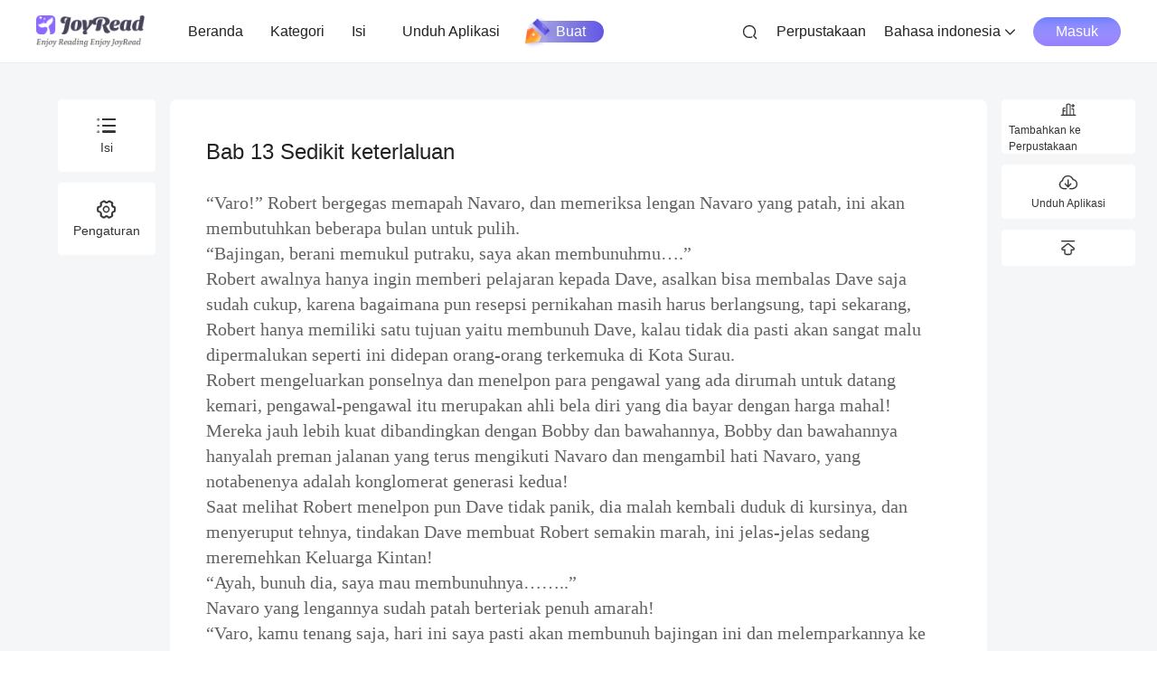

--- FILE ---
content_type: text/css
request_url: https://id.joyread.com/assets/product-module-BJ_p7EkD.css
body_size: 1761
content:
.dark-preview-wrap[data-v-7912868e]{background:#36363a;color:#a7a7b0}.product-wrap[data-v-c2f2ea16]{width:calc(50% - 4.5px);height:117px;background:#f9f9f9;border-radius:10px;padding:0 15px;margin-bottom:9px;display:flex;flex-direction:column;align-items:center;justify-content:space-between;position:relative;color:#1d1c23;box-sizing:border-box;border:2px solid transparent}[dir=ltr] .product-wrap[data-v-c2f2ea16]{margin-left:9px}[dir=rtl] .product-wrap[data-v-c2f2ea16]{margin-right:9px}.product-wrap .p-tag[data-v-c2f2ea16]{background:#ffe0db;color:#ff4c49}.product-wrap .p-price[data-v-c2f2ea16]{border-top:1px dashed rgba(29,28,35,.1019607843);color:#ff4c49}[dir=ltr] .product-wrap[data-v-c2f2ea16]:nth-of-type(odd){margin-left:0}[dir=rtl] .product-wrap[data-v-c2f2ea16]:nth-of-type(odd){margin-right:0}.product-wrap-top[data-v-c2f2ea16]{color:#80471c}[dir=ltr] .product-wrap-top[data-v-c2f2ea16]{background:linear-gradient(180deg,rgba(255,161,0,.08),rgba(255,161,0,.16))}[dir=rtl] .product-wrap-top[data-v-c2f2ea16]{background:linear-gradient(-180deg,rgba(255,161,0,.08),rgba(255,161,0,.16))}.product-wrap-top .p-tag[data-v-c2f2ea16]{color:#80471c}[dir=ltr] .product-wrap-top .p-tag[data-v-c2f2ea16]{background:linear-gradient(270deg,rgba(226,163,34,.6),rgba(243,215,157,.6))}[dir=rtl] .product-wrap-top .p-tag[data-v-c2f2ea16]{background:linear-gradient(-270deg,rgba(226,163,34,.6),rgba(243,215,157,.6))}.product-wrap-top .p-price[data-v-c2f2ea16]{color:#80471c}.product-wrap-active[data-v-c2f2ea16]{background:rgba(154,140,255,.08);border:2px solid #9a8cff}.product-wrap-top-active[data-v-c2f2ea16]{border:2px solid #ff8b2e}[dir=ltr] .product-wrap-top-active[data-v-c2f2ea16]{background:linear-gradient(180deg,rgba(255,161,0,.12),rgba(255,161,0,.24))}[dir=rtl] .product-wrap-top-active[data-v-c2f2ea16]{background:linear-gradient(-180deg,rgba(255,161,0,.12),rgba(255,161,0,.24))}.top-coin[data-v-c2f2ea16]{position:absolute;width:43px;height:43px;top:34px}[dir=ltr] .top-coin[data-v-c2f2ea16]{right:0}[dir=rtl] .top-coin[data-v-c2f2ea16]{left:0}.hot-coin[data-v-c2f2ea16]{position:absolute;top:0;width:28px;height:18px}[dir=ltr] .hot-coin[data-v-c2f2ea16]{right:0}[dir=rtl] .hot-coin[data-v-c2f2ea16]{left:0}.dark-product-list-wrap .product-wrap[data-v-c2f2ea16]{background:rgba(136,141,146,.1);color:#f9f9f9}.dark-product-list-wrap .product-wrap .p-tag[data-v-c2f2ea16]{background:rgba(255,76,73,.25);color:#ff4c49}.dark-product-list-wrap .product-wrap .p-price[data-v-c2f2ea16]{border-top:1px dashed rgba(249,249,249,.1019607843);color:#ff4c49}.dark-product-list-wrap .product-wrap-top[data-v-c2f2ea16]{color:#fff4d9}[dir=ltr] .dark-product-list-wrap .product-wrap-top[data-v-c2f2ea16]{background:linear-gradient(180deg,rgba(255,161,0,.08),rgba(255,161,0,.16))}[dir=rtl] .dark-product-list-wrap .product-wrap-top[data-v-c2f2ea16]{background:linear-gradient(-180deg,rgba(255,161,0,.08),rgba(255,161,0,.16))}.dark-product-list-wrap .product-wrap-top .p-tag[data-v-c2f2ea16]{color:#fff4d9}[dir=ltr] .dark-product-list-wrap .product-wrap-top .p-tag[data-v-c2f2ea16]{background:linear-gradient(270deg,rgba(226,163,34,.6),rgba(243,215,157,.6))}[dir=rtl] .dark-product-list-wrap .product-wrap-top .p-tag[data-v-c2f2ea16]{background:linear-gradient(-270deg,rgba(226,163,34,.6),rgba(243,215,157,.6))}.dark-product-list-wrap .product-wrap-top .p-price[data-v-c2f2ea16]{color:#fff4d9}.dark-product-list-wrap .product-wrap-active[data-v-c2f2ea16]{background:rgba(154,140,255,.16);border:2px solid #9a8cff}.dark-product-list-wrap .product-wrap-top-active[data-v-c2f2ea16]{border:2px solid #ffaf40}[dir=ltr] .dark-product-list-wrap .product-wrap-top-active[data-v-c2f2ea16]{background:linear-gradient(180deg,rgba(255,161,0,.12),rgba(255,161,0,.24))}[dir=rtl] .dark-product-list-wrap .product-wrap-top-active[data-v-c2f2ea16]{background:linear-gradient(-180deg,rgba(255,161,0,.12),rgba(255,161,0,.24))}.product-wrap-inner[data-v-c2f2ea16]{width:calc(33.33% - 8px);height:109px;display:flex;flex-direction:column;align-items:center;justify-content:space-between;position:relative;border:.5px solid rgba(29,28,35,.1019607843);border-radius:10px;background:rgba(255,255,255,.4);box-sizing:border-box}[dir=ltr] .product-wrap-inner[data-v-c2f2ea16]{margin:0 0 12px 12px}[dir=rtl] .product-wrap-inner[data-v-c2f2ea16]{margin:0 12px 12px 0}.product-wrap-inner .product-content .check-icon[data-v-c2f2ea16]{position:absolute;width:35px;height:23px;bottom:0}[dir=ltr] .product-wrap-inner .product-content .check-icon[data-v-c2f2ea16]{right:5px}[dir=rtl] .product-wrap-inner .product-content .check-icon[data-v-c2f2ea16]{left:5px}.product-wrap-inner .product-content .hot-wrap[data-v-c2f2ea16]{background:#ffe0db;padding:0 6px}[dir=ltr] .product-wrap-inner .product-content .hot-wrap[data-v-c2f2ea16]{border-radius:0 10px}[dir=rtl] .product-wrap-inner .product-content .hot-wrap[data-v-c2f2ea16]{border-radius:10px 0}.product-wrap-inner .product-content .hot-wrap .discount_tag[data-v-c2f2ea16]{color:#ff4c49}.product-wrap-inner .product-content .hot-wrap-red[data-v-c2f2ea16]{background:#ff4c49}.product-wrap-inner .product-content .hot-wrap-red .discount_tag[data-v-c2f2ea16]{color:#fff}.product-wrap-inner .p-price[data-v-c2f2ea16]{height:calc(100% - 78px);background:rgba(154,140,255,.16);color:#9a8cff;border-radius:0 0 10px 10px;margin-bottom:-1px}[dir=ltr] .product-wrap-inner[data-v-c2f2ea16]:nth-of-type(3n+1){margin-left:0}[dir=rtl] .product-wrap-inner[data-v-c2f2ea16]:nth-of-type(3n+1){margin-right:0}.dark-product-list-wrap .product-wrap-inner[data-v-c2f2ea16]{background:rgba(255,255,255,.05);border:.5px solid rgba(29,28,35,0)}.dark-product-list-wrap .product-wrap-inner .product-content .wealth-wrap[data-v-c2f2ea16]{color:#f9f9f9}.dark-product-list-wrap .product-wrap-inner .product-content .reward-amount[data-v-c2f2ea16]{color:#a7a7b0}.dark-product-list-wrap .product-wrap-inner .product-content .hot-wrap[data-v-c2f2ea16]{background:rgba(255,76,73,.25)}.dark-product-list-wrap .product-wrap-inner .product-content .hot-wrap-red[data-v-c2f2ea16]{background:#ff4c49}.product-wrap-inner-top[data-v-c2f2ea16]{border:.5px solid rgba(255,153,0,.1607843137)!important}.product-wrap-inner-top .p-price[data-v-c2f2ea16]{background:rgba(255,153,0,.16);color:#f90}.product-wrap-inner-active[data-v-c2f2ea16]{background:rgba(154,140,255,.16)!important;border:1.5px solid #9a8cff!important}.product-wrap-inner-active .product-content .hot-wrap[data-v-c2f2ea16]{top:-1.5px}[dir=ltr] .product-wrap-inner-active .product-content .hot-wrap[data-v-c2f2ea16]{right:-1.5px}[dir=rtl] .product-wrap-inner-active .product-content .hot-wrap[data-v-c2f2ea16]{left:-1.5px}.product-wrap-inner-active .p-price[data-v-c2f2ea16]{background:#9a8cff;color:#fff}.product-wrap-inner-top-active[data-v-c2f2ea16]{background:rgba(255,153,0,.16)!important;border:1.5px solid #ff9900!important}.product-wrap-inner-top-active .product-content .hot-wrap[data-v-c2f2ea16]{top:-1.5px}[dir=ltr] .product-wrap-inner-top-active .product-content .hot-wrap[data-v-c2f2ea16]{right:-1.5px}[dir=rtl] .product-wrap-inner-top-active .product-content .hot-wrap[data-v-c2f2ea16]{left:-1.5px}.product-wrap-inner-top-active .p-price[data-v-c2f2ea16]{background:#f90;color:#fff}.pc-product-wrap[data-v-c2f2ea16]{width:374px;height:90px;border-radius:8px;background:#fff;padding:20px;position:relative;box-sizing:border-box;display:flex;align-items:center;justify-content:space-between;color:#222;cursor:pointer;border:2px solid transparent}.pc-product-wrap-top[data-v-c2f2ea16]{background:rgba(255,178,62,.1)}.pc-product-wrap-active[data-v-c2f2ea16]{border:2px solid #9a8cff}.pc-product-wrap-active .coin-1[data-v-c2f2ea16],.pc-product-wrap-active .coin-2[data-v-c2f2ea16],.pc-product-wrap-active .coin-3[data-v-c2f2ea16],.pc-product-wrap-active .price-1[data-v-c2f2ea16]{color:#9a8cff}.pc-product-wrap-top-active[data-v-c2f2ea16]{border:2px solid #ffb23e}.pc-product-wrap-top-active .coin-1[data-v-c2f2ea16],.pc-product-wrap-top-active .coin-2[data-v-c2f2ea16],.pc-product-wrap-top-active .coin-3[data-v-c2f2ea16],.pc-product-wrap-top-active .price-1[data-v-c2f2ea16]{color:#ffb23e}.coupon-wrap[data-v-99a22245]{position:fixed;width:100%;bottom:0;color:#6c6b75;background-color:#fff;padding-bottom:10px;border-radius:16px 16px 0 0;box-shadow:0 0 40px rgba(0,0,0,.08)}[dir=ltr] .coupon-wrap[data-v-99a22245]{left:0}[dir=rtl] .coupon-wrap[data-v-99a22245]{right:0}.dialog-coupon-wrap[data-v-99a22245]{padding-bottom:30px;border-radius:0;box-shadow:none}.c-coupon[data-v-99a22245]{color:#1d1c23}.discount-wrap[data-v-99a22245]{display:inline-block;height:18px;padding:0 6px;border-radius:4px;color:#fff}[dir=ltr] .discount-wrap[data-v-99a22245]{background:linear-gradient(90deg,#ff68b1,#ff6e4e)}[dir=rtl] .discount-wrap[data-v-99a22245]{background:linear-gradient(-90deg,#ff68b1,#ff6e4e)}.pay-btn-border[data-v-99a22245]{border-top:1px solid #e5e4e6}.coupon-available .coupon-l[data-v-99a22245]{background:#fff3e0;color:#ff8b2e}.coupon-available .coupon-r[data-v-99a22245]{background:#fff9ef}.coupon-disabled .coupon-l[data-v-99a22245]{background:#e6e6ea}.coupon-disabled .coupon-r[data-v-99a22245]{background:#f9f9f9}.text-available[data-v-99a22245]{color:#ff8b2e}.cp-name[data-v-99a22245]{color:#1d1c23}.cp-title[data-v-99a22245]{color:#6c6b75}.dark-product-wrap .coupon-wrap[data-v-99a22245]{background-color:#36363a}.dark-product-wrap .coupon-wrap .divide-x[data-v-99a22245]{background:rgba(0,0,0,.16)}.dark-product-wrap .c-wrap[data-v-99a22245],.dark-product-wrap .c-coupon[data-v-99a22245]{color:#f9f9f9}.dark-product-wrap .pay-btn-border[data-v-99a22245]{border-top:1px solid #414141}.dark-product-wrap .cp-name[data-v-99a22245]{color:#f9f9f9}.dark-product-wrap .coupon-available .coupon-l[data-v-99a22245]{background:rgba(255,175,64,.25);color:#ffaf40}.dark-product-wrap .coupon-available .coupon-r[data-v-99a22245]{background:rgba(255,175,64,.1)}.dark-product-wrap .coupon-disabled .coupon-l[data-v-99a22245]{background:rgba(136,141,146,.25)}.dark-product-wrap .coupon-disabled .coupon-r[data-v-99a22245]{background:rgba(136,141,146,.1)}.dark-product-wrap .coupon-disabled .cp-name[data-v-99a22245]{color:#a7a7b0}.dark-product-wrap .cp-title[data-v-99a22245]{color:#898892}.dark-product-wrap .text-available[data-v-99a22245]{color:#ffaf40}.dark-product-wrap[data-v-99a22245] .van-checkbox__icon--disabled .van-icon{border-color:rgba(249,249,249,.1)!important;background:rgba(136,141,146,.1)!important}.pc-payment-foot[data-v-99a22245]{position:absolute;bottom:0;z-index:9;width:100vw;height:100px;background:#fff;box-shadow:0 -1px #ededee;display:flex;justify-content:center}[dir=ltr] .pc-payment-foot[data-v-99a22245]{left:calc(410px - 50vw)}[dir=rtl] .pc-payment-foot[data-v-99a22245]{right:calc(410px - 50vw)}.pc-coupon-available[data-v-99a22245]{background:#fff1ea;color:#ff7100}.pc-coupon-disabled[data-v-99a22245]{background:#f7f7f7;color:#989898}.bot-wrap[data-v-99a22245]{margin-top:20px;position:sticky;bottom:0;height:100px}
